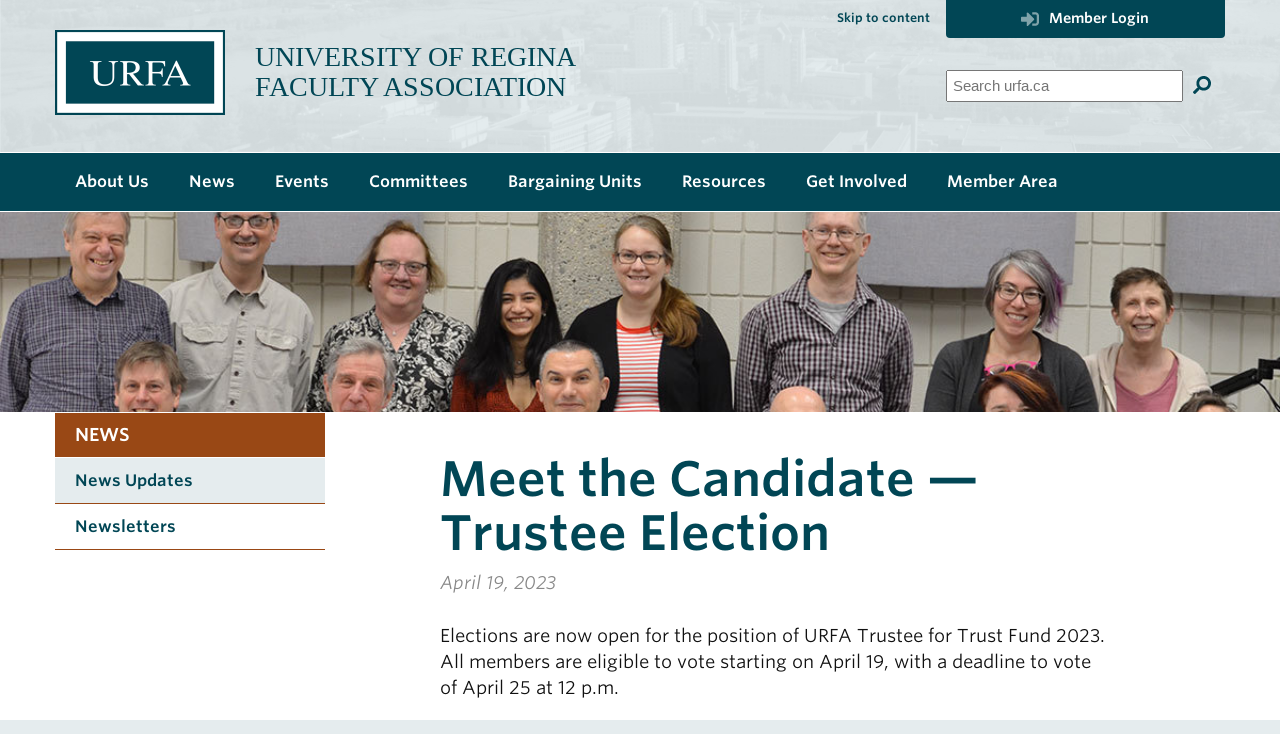

--- FILE ---
content_type: text/html; charset=UTF-8
request_url: https://www.urfa.ca/news/meet-the-candidate-trustee-2023
body_size: 3978
content:
			
<!DOCTYPE html>
<html lang="en-US">
<head>
	<meta charset="utf-8" />
	<meta name="description" content="Elections are now open for the position of URFA Trustee." />
	<meta name="thumbnail" content="https://www.urfa.ca/images/general/_metadata/thumbnail.jpg" />
	<meta name="viewport" content="width=device-width, initial-scale=1" />	
	
	<meta property="og:title" content="Meet the Candidate — Trustee Election" />
	<meta property="og:description" content="Elections are now open for the position of URFA Trustee." />
	<meta property="og:image" content="https://www.urfa.ca/images/general/_metadata/thumbnail.jpg" />
	<meta property="og:url" content="https://www.urfa.ca/news/meet-the-candidate-trustee-2023" />
		
	<meta name="twitter:card" content="summary_large_image" />
	<meta name="twitter:title" content="Meet the Candidate — Trustee Election" />
	<meta name="twitter:description" content="Elections are now open for the position of URFA Trustee." />
	<meta name="twitter:image:src" content="https://www.urfa.ca/images/general/_metadata/thumbnail.jpg" />
	<meta name="twitter:creator" content="UofRFA" />
	<meta name="twitter:site" content="UofRFA" />
	<meta name="twitter:domain" content="www.urfa.ca" />
	
	<link rel="stylesheet" type="text/css" href="https://cloud.typography.com/7886932/7073812/css/fonts.css" />
	<link rel="stylesheet" type="text/css" href="/assets/build/css/styles.css?v=20230208" />

	<script defer src="/assets/build/fa/fontawesome-min.js"></script>
	<script defer src="/assets/build/fa/brands-min.js"></script>
	<script defer src="/assets/build/fa/solid-min.js"></script>
	<!--[if lt IE 9]>
		<script src="/assets/build/js/html5shiv-min.js"></script>
	<![endif]-->	
	<!--[if lt IE 8]>
		<style type="text/css">.group{display:inline-block;}</style>
	<![endif]-->
	
	<title>Meet the Candidate — Trustee Election &ndash; University of Regina Faculty Association</title>
</head>
<body class="no-js">
	
	<header class="global-header">
		<div class="wrapper">
			<div class="header-logo">
			<a href="/">				<img src="/assets/build/img/logo.png" alt="URFA Logo" />
			</a>			</div>
			<h1>University of Regina<br />Faculty Association</h1>
			<a href="#content" class="skip-link">Skip to content</a>
			<form role="search" action="https://www.urfa.ca/search" class="header-search">
				<label for="keywords" class="visually-hidden">Search</label>
				<input type="text" name="q" class="input" id="keywords" placeholder="Search urfa.ca" />
				<button type="submit" class="icon-btn"><i class="fas fa-search" data-fa-transform="flip-h" title="Search"></i></button>
			</form>
			<div class="header-login-logout">
								<a href="https://www.urfa.ca/login"><i class="fas fa-sign-in-alt"></i>Member Login</a>
							</div>
		</div>
	</header>
	
	<nav class="global-nav">
		<div class="wrapper">
					<ul class="group primary-nav">
							<li><a  href="/about">About Us</a>
																		<ul class="secondary-nav">
                                        	<li><a  href="https://www.urfa.ca/about">Who We Are</a></li>                                        	<li><a  href="https://www.urfa.ca/about/strategic-plan">Strategic Plan</a></li>                                        	<li><a  href="https://www.urfa.ca/about/history">History</a></li>                                        	<li><a  href="https://www.urfa.ca/about/membership">Membership and Dues</a></li>                                        	<li><a  href="https://www.urfa.ca/about/affiliations">Affiliations</a></li>                                        	<li><a  href="https://www.urfa.ca/about/constitution-bylaws">Constitution and Bylaws</a></li>                                        	<li><a  href="https://www.urfa.ca/about/executive-committee">Executive Committee</a></li>                                        	<li><a  href="https://www.urfa.ca/about/council-of-representatives">Council of Representatives</a></li>                                        	<li><a  href="https://www.urfa.ca/about/policies-and-forms">Policies and Forms</a></li>                                        	<li><a  href="https://www.urfa.ca/about/bursaries">Student Bursaries</a></li>                                        	<li><a  href="https://www.urfa.ca/contact">Contact Us</a></li>                                    	</ul>
									</li>
							<li><a  href="/news">News</a>
																		<ul class="secondary-nav">
                                        	<li><a  href="/news">News Updates</a></li>                                        	<li><a  href="/news/newsletters">Newsletters</a></li>                                    	</ul>
									</li>
							<li><a  href="/events">Events</a>
																		<ul class="secondary-nav">
                                        	<li><a  href="/events">Upcoming Events</a></li>                                        	<li><a  href="/events/past">Past Events</a></li>                                    	</ul>
									</li>
							<li><a  href="/committees">Committees</a>
																		<ul class="secondary-nav">
                                        	<li><a  href="https://www.urfa.ca/about/executive-committee">Executive Committee</a></li>                                        	<li><a  href="https://www.urfa.ca/committees/apt-advocacy-committee">APT Advocacy Committee</a></li>                                        	<li><a  href="https://www.urfa.ca/committees/equity">Equity Committee</a></li>                                        	<li><a  href="https://www.urfa.ca/committees/finance">Finance Committee</a></li>                                        	<li><a  href="https://www.urfa.ca/committees/grievance">Grievance Committee</a></li>                                        	<li><a  href="https://www.urfa.ca/committees/joint-university">Joint Committees</a></li>                                        	<li><a  href="https://www.urfa.ca/committees/joint-tor">Joint Committees Terms of Reference</a></li>                                        	<li><a  href="https://www.urfa.ca/committees/mmc">Member Mobilization Committee</a></li>                                        	<li><a  href="https://www.urfa.ca/committees/pension-and-benefits">Pension and Benefits Committee</a></li>                                        	<li><a  href="https://www.urfa.ca/committees/pac">Political Action Committee</a></li>                                        	<li><a  href="https://www.urfa.ca/committees/sessional-advocacy">Sessional Advocacy Committee</a></li>                                        	<li><a  href="https://www.urfa.ca/committees/trust-fund">Trust Fund Committee</a></li>                                    	</ul>
									</li>
							<li><a  href="/bargaining-units">Bargaining Units</a>
																		<ul class="secondary-nav">
                                        	<li><a  href="https://www.urfa.ca/bargaining-units/campion-college">Campion College</a></li>                                        	<li><a  href="https://www.urfa.ca/bargaining-units/first-nations-university-academic">First Nations University of Canada (Academic)</a></li>                                        	<li><a  href="https://www.urfa.ca/bargaining-units/first-nations-university-apt">First Nations University of Canada (Administrative, Professional and Technical)</a></li>                                        	<li><a  href="https://www.urfa.ca/bargaining-units/first-nations-university-sessionals">First Nations University of Canada (Sessional Academic Staff Members)</a></li>                                        	<li><a  href="https://www.urfa.ca/bargaining-units/luther-college">Luther College</a></li>                                        	<li><a  href="https://www.urfa.ca/bargaining-units/university-of-regina-academic">University of Regina (Academic)</a></li>                                        	<li><a  href="https://www.urfa.ca/bargaining-units/university-of-regina-apt">University of Regina (Administrative, Professional and Technical)</a></li>                                    	</ul>
									</li>
							<li><a  href="/resources">Resources</a>
																		<ul class="secondary-nav">
                                        	<li><a  href="https://www.urfa.ca/resources/academic-freedom">Academic Freedom</a></li>                                        	<li><a  href="https://www.urfa.ca/resources/conflict-with-a-colleague">Conflict with a Colleague</a></li>                                        	<li><a  href="https://www.urfa.ca/resources/covid-19">COVID-19 Updates</a></li>                                        	<li><a  href="https://www.urfa.ca/resources/faq-for-academics">FAQ for Academic Members</a></li>                                        	<li><a  href="https://www.urfa.ca/resources/frequently-asked-questions-for-administrative-professional-and-technical-members">FAQ for APT members</a></li>                                        	<li><a  href="https://www.urfa.ca/resources/frequently-asked-questions-for-sessionals">FAQ for Sessionals</a></li>                                        	<li><a  href="https://www.urfa.ca/resources/how-to-raise-a-concern-with-urfa">How to get help with a concern at work</a></li>                                        	<li><a  href="https://www.urfa.ca/resources/new-member-package">New Member Package</a></li>                                        	<li><a  href="https://www.urfa.ca/resources/performance-reviews">Performance Reviews</a></li>                                        	<li><a  href="https://www.urfa.ca/resources/seeking-a-workplace-accommodation">Workplace Accommodation</a></li>                                        	<li><a  href="https://www.urfa.ca/resources/zoom-backgrounds">Zoom Backgrounds</a></li>                                    	</ul>
									</li>
							<li><a  href="/involved">Get Involved</a>
																		<ul class="secondary-nav">
                                        	<li><a  href="https://www.urfa.ca/involved/bargaining-support">Bargaining Support</a></li>                                        	<li><a  href="https://www.urfa.ca/involved/update-your-contact-info">Update Your Contact Info</a></li>                                        	<li><a  href="https://www.urfa.ca/involved">Volunteer Opportunities</a></li>                                        	<li><a  href="https://www.urfa.ca/involved/work-with-us">Work With Us</a></li>                                    	</ul>
									</li>
							<li><a  href="/members">Member Area</a>
																		<ul class="secondary-nav">
                                        	                                        	                                        	                                        	                                        	                                        	                                        	                                        	                                        	                                    	</ul>
									</li>
						</ul>
		</div>
	</nav>
	
		
					<div class="strip" style="background-image: url('https://www.urfa.ca/images/headers/header-group-2.jpg');"></div>
		
										
		<div class="body">
			<div class="wrapper group">
								<nav class="sidebar">
					<h3>News</h3>
					<ul>
	                	                	<li class="active"><a  href="/news">News Updates</a></li>
	                	                	<li><a  href="/news/newsletters">Newsletters</a></li>
	                	            	</ul>
				</nav>
					
				<div class="content-outer" id="content">
					<div class="content-inner">
					
	<h1>Meet the Candidate — Trustee Election</h1>
	<p class="metadata">April 19, 2023</p>
				<p>Elec­tions are now open for the posi­tion of <span class="caps">URFA</span> Trustee for Trust Fund <span class="numbers">2023</span>. All mem­bers are eli­gi­ble to vote start­ing on April <span class="numbers">19</span>, with a&nbsp;dead­line to vote of April <span class="numbers">25</span> at <span class="numbers">12</span> p.m.</p>
<p>Bal­lots will be emailed to mem­bers. If you do not receive your bal­lot, please con­tact urfa@​uregina.​ca.</p>
				<h3 id="candidateBio—AndreiVolodin">Can­di­date Bio — Andrei Volodin</h3>
				<p>Andrei Volodin is a&nbsp;Pro­fes­sor of Sta­tis­tics at the Uni­ver­si­ty of Regi­na. His research has focused pri­mar­i­ly on Math­e­mat­i­cal Sta­tis­tics and Prob­a­bil­i­ty The­o­ry, though his cur­rent work has expand­ed to Applied Sta­tis­tics. Andrei’s research pro­gram revolves around a&nbsp;com­mon theme: asymp­tot­ics (expan­sion of a&nbsp;sta­tis­tic or of a&nbsp;distribution).<br></p>



<p>Andrei received his PhD in Math­e­mat­ics from Vil­nius Uni­ver­si­ty in Lithua­nia and his PhD in Sta­tis­tics from the Uni­ver­si­ty of Regi­na. He spent two years work­ing as a&nbsp;Pro­fes­sor of Sta­tis­tics at the Uni­ver­si­ty of West­ern Aus­tralia and cur­rent­ly serves as an Adjunct Pro­fes­sor at Tham­masat Uni­ver­si­ty in Thailand.&nbsp;</p>
<p>Andrei arrived at the Uni­ver­si­ty of Regi­na in <span class="numbers">1999</span> as a&nbsp;PhD stu­dent. In <span class="numbers">2000</span>, he start­ed to work as a&nbsp;ses­sion­al instruc­tor at the Uni­ver­si­ty of Regi­na, First Nations Uni­ver­si­ty of Cana­da and Saskatchewan Poly­tech­nic. Andrei was hired by the Uni­ver­si­ty of Regi­na as a&nbsp;tenure-track Assis­tant Pro­fes­sor in <span class="numbers">2002</span>. In <span class="numbers">2005</span> he was pro­mot­ed to the lev­el tenured Asso­ciate Pro­fes­sor and in <span class="numbers">2012</span> he obtained Full Pro­fes­sor sta­tus at the Depart­ment of Math­e­mat­ics and Sta­tis­tics, Uni­ver­si­ty of Regina.<br></p>
<p>Cur­rent­ly Andrei is the Trustee for the Uni­ver­si­ty of Regi­na Fac­ul­ty Asso­ci­a­tion Trust Fund start­ing from Sep­tem­ber <span class="numbers">2017</span>. He is apply­ing for this posi­tion for the next&nbsp;term.</p>
		<div class="pagination group">
	<a href="https://www.urfa.ca/news/meet-the-candidates-2023" class="btn older"><i class="fas fa-arrow-left"></i>Previous</a>	<a href="https://www.urfa.ca/news/presidents-message-ur-cuts" class="btn newer icon-right">Next<i class="fas fa-arrow-right"></i></a></div>
	
					</div>
				</div>
			</div>
		</div>
		
	<footer class="global-footer">
		<div class="wrapper">
			<div class="footer-social">
				Follow Us
				<a href="https://twitter.com/UofRFA" title="Twitter"><i class="fab fa-twitter"></i></a>
				<a href="https://www.facebook.com/UofRFA" title="Facebook"><i class="fab fa-facebook"></i></a>
			</div>
			<p><strong>University of Regina Faculty Association</strong><br />Campion College, Room CM122<br />Regina, SK, S4S 0A2<br />306 585 4378</p>
<p><a href="https://www.urfa.ca/contact">Contact Us</a> | <a href="https://www.urfa.ca/website-privacy-policy">Privacy Policy</a> | <a href="#top">Top of Page</a></p>
<p>
</p>
<p>URFA is situated on Treaty 4 lands with a presence in Treaty 6 territory. These are the territories of the Nêhiyawak (Cree), Anihšināpēk (Saulteaux), Dakota, Lakota, Nakota, Stoney, and the homeland of the Métis/Michif Nation.<br /></p>
			<ul class="footer-logos">
				
								<li><a href="http://cope397.ca"><img src="https://www.urfa.ca/images/general/cope-logo.png" alt="COPE 397 Logo" /></a></li>
						</ul>
		</div>
	</footer>

	<script src="https://ajax.googleapis.com/ajax/libs/jquery/3.4.1/jquery.min.js"></script>
	<script src="/assets/build/js/js-min.js?v=20220228.1"></script>
		
		<script async src="https://www.googletagmanager.com/gtag/js?id=G-QBQLS64HS7"></script>
	<script>
	  window.dataLayer = window.dataLayer || [];
	  function gtag(){dataLayer.push(arguments);}
	  gtag('js', new Date());
	  gtag('config', 'G-QBQLS64HS7');
	</script>
	
</body>
</html>

--- FILE ---
content_type: text/css
request_url: https://cloud.typography.com/7886932/7073812/css/fonts.css
body_size: 66821
content:

/*
	Copyright (C) 2011-2020 Hoefler & Co.
	This software is the property of Hoefler & Co. (H&Co).
	Your right to access and use this software is subject to the
	applicable License Agreement, or Terms of Service, that exists
	between you and H&Co. If no such agreement exists, you may not
	access or use this software for any purpose.
	This software may only be hosted at the locations specified in
	the applicable License Agreement or Terms of Service, and only
	for the purposes expressly set forth therein. You may not copy,
	modify, convert, create derivative works from or distribute this
	software in any way, or make it accessible to any third party,
	without first obtaining the written permission of H&Co.
	For more information, please visit us at http://typography.com.
	190049-135335-20200319
*/

@font-face{ font-family: "Whitney SSm A"; src: url([data-uri]); font-weight:400; font-style:normal; } @font-face{ font-family: "Whitney SSm B"; src: url([data-uri]); font-weight:400; font-style:normal; } @font-face{ font-family: "Whitney SSm A"; src: url([data-uri]); font-weight:400; font-style:italic; } @font-face{ font-family: "Whitney SSm B"; src: url([data-uri]); font-weight:400; font-style:italic; } @font-face{ font-family: "Whitney SSm A"; src: url([data-uri]); font-weight:600; font-style:normal; } @font-face{ font-family: "Whitney SSm B"; src: url([data-uri]); font-weight:600; font-style:normal; } @font-face{ font-family: "Whitney SSm A"; src: url([data-uri]); font-weight:600; font-style:italic; } @font-face{ font-family: "Whitney SSm B"; src: url([data-uri]); font-weight:600; font-style:italic; } 

--- FILE ---
content_type: text/css
request_url: https://www.urfa.ca/assets/build/css/styles.css?v=20230208
body_size: 4724
content:
/* 
Column mixins by Tiffany Brown (@webinista / webinista.com) 
Public domain licensed, because, really who couldn't come up with this on their own?
It's not required, but I'd appreciate you letting me know if you found these useful :-).
*/
/* http://meyerweb.com/eric/tools/css/reset/ 
   v2.0 | 20110126
   License: none (public domain)
*/
html, body, div, span, applet, object, iframe,
h1, h2, h3, h4, h5, h6, p, blockquote, pre,
a, abbr, acronym, address, big, cite, code,
del, dfn, img, ins, kbd, q, s, samp,
small, strike, sub, sup, tt, var,
u, center,
dl, dt, dd, ol, ul, li,
fieldset, form, label, legend,
table, caption, tbody, tfoot, thead, tr, th, td,
article, aside, canvas, details, embed,
figure, figcaption, footer, header, hgroup,
menu, nav, output, ruby, section, summary,
time, mark, audio, video {
  margin: 0;
  padding: 0;
  border: 0;
  font-size: 100%;
  font: inherit;
  vertical-align: baseline; }

/* HTML5 display-role reset for older browsers */
article, aside, details, figcaption, figure,
footer, header, hgroup, menu, nav, section {
  display: block; }

body {
  line-height: 1; }

ol, ul {
  list-style: none; }

blockquote, q {
  quotes: none; }

blockquote:before, blockquote:after,
q:before, q:after {
  content: '';
  content: none; }

table {
  border-collapse: collapse;
  border-spacing: 0; }

main {
  display: block; }

p, ul, ol {
  margin: 0 0 1.5em; }

ul li {
  list-style: disc outside none;
  margin: 0 0 10px 40px; }

ol li {
  list-style: decimal outside none;
  margin: 0 0 10px 40px; }

img {
  box-sizing: border-box;
  max-width: 100%; }

select, input, textarea {
  box-sizing: border-box;
  width: 100%; }

.visually-hidden {
  clip: rect(1px 1px 1px 1px);
  /* IE6, IE7 */
  clip: rect(1px, 1px, 1px, 1px);
  height: 1px;
  overflow: hidden;
  position: absolute !important;
  width: 1px; }

.input {
  box-sizing: border-box;
  font: normal 15px/18px sans-serif;
  padding: 5px; }

.group:after {
  content: ".";
  display: block;
  clear: both;
  visibility: hidden;
  line-height: 0;
  height: 0; }

.alignleft {
  float: left; }

.alignright {
  float: right; }

.centered, .aligncenter, .centred, .aligncentre {
  text-align: center; }

.entry-nav {
  margin: 10px 0;
  padding: 10px 0; }

.entry-nav p {
  margin: 0;
  width: 45%; }

.prev-entry {
  float: left;
  text-align: left; }

.next-entry {
  float: right;
  text-align: right; }

/*
	Colors
*/
/*
	Fonts
*/
/*
	Global
*/
body {
  background: #E5ECEE;
  color: #111;
  font: 400 18px/26px "Whitney SSm A", "Whitney SSm B", sans-serif;
  text-align: center; }

h1 {
  color: #014655;
  font: 600 48px/54px "Whitney SSm A", "Whitney SSm B", sans-serif;
  margin-bottom: 30px; }

h2 {
  -moz-transition: color 0.2s linear;
  -webkit-transition: color 0.2s linear;
  transition: color 0.2s linear;
  color: #994815;
  font: 600 28px/34px "Whitney SSm A", "Whitney SSm B", sans-serif;
  margin-bottom: 20px; }
  h2 a {
    text-decoration: none; }

h3 {
  -moz-transition: color 0.2s linear;
  -webkit-transition: color 0.2s linear;
  transition: color 0.2s linear;
  font: 600 24px/30px "Whitney SSm A", "Whitney SSm B", sans-serif;
  margin-bottom: 6px; }
  h3 a {
    text-decoration: none; }

blockquote {
  margin: 1.5em 1.5em 0; }

a {
  color: #014655;
  -moz-transition: color 0.2s linear;
  -webkit-transition: color 0.2s linear;
  transition: color 0.2s linear; }
  a:hover {
    text-decoration: none; }

.wrapper {
  margin: 0 auto;
  max-width: 1170px;
  padding: 0 20px;
  position: relative;
  text-align: left; }

.body {
  background: #FFF;
  padding: 40px 0; }

figure {
  margin-bottom: 1.5em; }
  figure.left {
    float: left;
    margin: 0 30px 1.5em 0;
    width: 50%; }
  figure.right {
    float: right;
    margin: 0 0 1.5em 30px;
    width: 50%; }
  figure img {
    display: block;
    margin: 0 auto; }

figcaption {
  color: #888;
  font-size: 16px;
  line-height: 21px;
  padding: 10px; }
  figcaption p {
    margin: 0; }

.map {
  margin-top: -19px; }

.gm-map {
  border: 1px solid #E5ECEE;
  height: 400px;
  margin-bottom: 1.5em;
  width: 100%; }

.table {
  border-top: 1px solid #888;
  display: table;
  margin-bottom: 1.5em;
  width: 100%; }

.table-row {
  display: table-row;
  position: relative; }

.table-cell {
  border-bottom: 1px solid #888;
  display: table-cell;
  font-size: 16px;
  line-height: 22px;
  padding: 8px; }
  .table-heading .table-cell {
    font-weight: bold; }

.table-row:nth-child(odd) {
  background: #E5ECEE; }

.person-role {
  font-weight: 600;
  width: 30%; }

.person-name, .person-phone {
  width: 30%; }

.person-email {
  font-size: 18px;
  text-align: center; }

.date {
  font-weight: bold;
  width: 40%; }

.date-description p:last-child {
  margin-bottom: 0; }

.col1, .col2, .col3 {
  width: 33.3333333333%; }

.btn {
  background: #014655;
  border: 1px solid #FFF;
  color: #FFF;
  cursor: pointer;
  display: inline-block;
  font: 600 16px/18px "Whitney SSm A", "Whitney SSm B", sans-serif;
  padding: 10px 16px;
  text-decoration: none;
  -moz-transition: background 0.2s linear;
  -webkit-transition: background 0.2s linear;
  transition: background 0.2s linear; }
  .btn:hover {
    background: #111; }
  .btn svg {
    margin-right: 10px;
    opacity: 0.65; }
  .btn.icon-right svg {
    margin-left: 10px;
    margin-right: 0; }

.icon-btn {
  background: transparent;
  border: 0;
  color: #014655;
  cursor: pointer;
  font-size: 18px;
  line-height: 20px;
  padding: 0;
  -moz-transition: color 0.2s linear;
  -webkit-transition: color 0.2s linear;
  transition: color 0.2s linear; }
  .icon-btn:hover {
    color: #111; }

ol.alpha-list li {
  list-style-type: lower-alpha; }
  ol.alpha-list li ol, ol.alpha-list li ul {
    margin-top: 10px; }
  ol.alpha-list li li {
    list-style-type: lower-roman; }

.no-results {
  font-style: italic; }

/*
 * Header	
*/
.global-header {
  background: #E5ECEE url(../img/header-bg.jpg) no-repeat center top;
  background-size: cover;
  padding: 30px 0; }
  .global-header h1 {
    font: 400 28px/30px "Times New Roman", Times, serif;
    left: 220px;
    margin: 0;
    position: absolute;
    text-transform: uppercase;
    top: 12px; }

.header-logo {
  width: 170px; }

.header-search {
  bottom: 20px;
  position: absolute;
  right: 20px;
  width: 23.0769230769%; }
  .header-search .input {
    vertical-align: middle;
    width: 85%; }
  .header-search .icon-btn {
    margin-left: 5px;
    vertical-align: middle; }

.skip-link {
  font: 600 12px/15px "Whitney SSm A", "Whitney SSm B", sans-serif;
  padding: 5px;
  position: absolute;
  right: 25.641025641%;
  text-decoration: none;
  top: -25px; }

.header-login-logout {
  background: #014655;
  border-bottom-left-radius: 4px;
  border-bottom-right-radius: 4px;
  box-sizing: border-box;
  font: 600 14px/16px "Whitney SSm A", "Whitney SSm B", sans-serif;
  padding: 10px;
  position: absolute;
  right: 20px;
  text-align: center;
  top: -30px;
  width: 23.0769230769%; }
  .header-login-logout a {
    color: #FFF;
    text-decoration: none;
    vertical-align: middle; }
    .header-login-logout a:hover {
      color: rgba(255, 255, 255, 0.75); }
  .header-login-logout svg {
    color: rgba(255, 255, 255, 0.5);
    font-size: 18px;
    margin-right: 10px;
    vertical-align: middle; }

/*
 * Navigation	
*/
.global-nav {
  background: #014655;
  border-bottom: 1px solid #FFF;
  border-top: 1px solid #FFF;
  font-size: 16px;
  font-weight: 600;
  line-height: 18px; }

.primary-nav {
  margin: 0; }
  .primary-nav li {
    list-style: none outside none;
    margin: 0;
    padding: 0;
    float: left;
    position: relative; }
  .primary-nav a {
    color: #FFF;
    display: block;
    padding: 20px;
    text-decoration: none; }
    .primary-nav a:hover {
      color: rgba(255, 255, 255, 0.75); }

.secondary-nav {
  border-left: 1px solid #014655;
  border-right: 1px solid #014655;
  border-top: 1px solid #FFF;
  display: none;
  left: 0;
  margin: 0;
  position: absolute;
  width: 240px;
  z-index: 2; }
  .secondary-nav li {
    list-style: none outside none;
    margin: 0;
    padding: 0;
    float: none; }
  .secondary-nav a {
    background: #E5ECEE;
    border-bottom: 1px solid #014655;
    color: #014655;
    display: block;
    font-size: 14px;
    line-height: 19px;
    padding: 6px 20px;
    text-decoration: none; }
    .secondary-nav a:hover {
      color: #111; }

/*
 * Home	
*/
.home-feature {
  background-position: center top;
  background-repeat: no-repeat;
  background-size: cover; }
  .home-feature .wrapper {
    height: 600px; }
  .home-feature h1 {
    background: rgba(255, 255, 255, 0.95);
    border-radius: 4px;
    box-sizing: border-box;
    font-size: 32px;
    left: 20px;
    line-height: 42px;
    margin: -110px 0 0;
    padding: 20px;
    position: absolute;
    top: 50%;
    width: 570px; }

.home-columns {
  margin-bottom: 40px; }

.home-column {
  float: left;
  margin-right: 2.5641025641%;
  width: 31.6239316239%; }
  .home-column.home-login-column {
    margin-right: 0; }
    .home-column.home-login-column ul {
      background: #E5ECEE;
      border-radius: 4px;
      color: #888;
      font-size: 16px;
      font-weight: bold;
      line-height: 21px;
      margin: 0;
      padding: 20px; }
  .home-column.home-events-column h2, .home-column.home-login-column h2 {
    padding-left: 20px; }

.home-thumbnails {
  margin: 0; }
  .home-thumbnails li {
    list-style: none outside none;
    margin: 0;
    padding: 0;
    float: left;
    margin-right: 2.5641025641%;
    width: 23.0769230769%; }
    .home-thumbnails li:last-child {
      margin-right: 0; }
  .home-thumbnails img {
    border-top-left-radius: 4px;
    border-top-right-radius: 4px;
    display: block; }
  .home-thumbnails h3 {
    background: #994815;
    border-bottom-left-radius: 4px;
    border-bottom-right-radius: 4px;
    color: #FFF;
    font-size: 18px;
    line-height: 20px;
    margin: 0;
    padding: 10px;
    text-align: center;
    -moz-transition: color 0.2s linear;
    -webkit-transition: color 0.2s linear;
    transition: color 0.2s linear; }
  .home-thumbnails a {
    text-decoration: none; }
  .home-thumbnails a:hover h3 {
    color: rgba(255, 255, 255, 0.65); }

/*
 * Content	
*/
.strip {
  background-position: center center;
  background-repeat: no-repeat;
  background-size: cover;
  height: 200px; }

.entries li {
  list-style: none outside none;
  margin: 0;
  padding: 0;
  margin-bottom: 40px; }
  .entries li h3 {
    margin-bottom: 2px; }
  .entries li p {
    color: #111;
    margin: 0; }
  .entries li a {
    display: block;
    text-decoration: none; }
    .entries li a:hover h3 {
      color: #111; }
  .entries li p.listing-metadata {
    color: #888;
    font-style: italic;
    margin-bottom: 2px; }

.links li {
  margin-bottom: 20px; }
  .links li svg {
    color: #994815;
    font-size: 24px;
    line-height: 24px;
    margin-right: 10px; }
  .links li a {
    background: #E5ECEE;
    border-radius: 4px;
    font-weight: bold;
    padding: 15px; }
  .links li a:hover {
    color: #111; }

.sidebar {
  float: left;
  margin-top: -40px;
  width: 23.0769230769%; }
  .sidebar h3 {
    background: #994815;
    border-bottom: 1px solid #FFF;
    border-top: 1px solid #FFF;
    color: #FFF;
    font-size: 18px;
    line-height: 20px;
    margin: 0;
    padding: 12px 20px;
    text-transform: uppercase; }
  .sidebar ul {
    margin: 0; }
  .sidebar li {
    list-style: none outside none;
    margin: 0;
    padding: 0;
    font-size: 16px;
    line-height: 21px; }
    .sidebar li a {
      border-bottom: 1px solid #994815;
      display: block;
      font-weight: 600;
      padding: 12px 20px;
      text-decoration: none; }
    .sidebar li a:hover {
      color: #111; }
    .sidebar li.last-active a {
      background: #E5ECEE; }

.content-outer {
  box-sizing: border-box;
  float: right;
  padding: 0 30px;
  width: 76.9230769231%; }
  .content-outer.no-sidebar {
    float: none;
    margin: 0 auto;
    padding: 0; }
    .content-outer.no-sidebar .content-inner {
      max-width: 770px; }

.content-inner {
  margin: 0 auto;
  max-width: 670px; }

p.metadata {
  color: #888;
  font-style: italic;
  margin-top: -20px; }

.collapsible > h3 {
  color: #994815;
  cursor: pointer;
  margin-bottom: 20px;
  position: relative;
  padding-right: 30px; }
  .collapsible > h3:hover {
    color: #111; }
  .collapsible > h3 svg {
    color: #014655;
    font-size: 28px;
    position: absolute;
    right: 0;
    top: 0; }

.collapsible-content {
  margin-bottom: 40px; }
  .collapsible-content p:last-child, .collapsible-content ul:last-child, .collapsible-content ol:last-child {
    margin-bottom: 0; }

h2.committee {
  margin-top: 1.5em; }

.committee-subhead {
  color: #888;
  font-size: 16px;
  font-style: italic;
  line-height: 21px;
  margin-top: -15px; }

h3.committee {
  font-size: 21px;
  margin-bottom: 6px; }

.committee-members .member-name {
  width: 45%; }

.committee-members .member-extra {
  font-style: italic;
  width: 45%; }

.committee-members .member-email {
  font-size: 18px;
  text-align: center;
  width: 10%; }

.download {
  font-weight: 600; }
  .download a {
    display: block;
    padding: 4px;
    text-decoration: none; }
    .download a svg {
      color: rgba(1, 70, 85, 0.5);
      margin-right: 10px; }
    .download a:hover {
      color: #111; }
    .download a em {
      color: #888;
      font-size: 14px;
      font-weight: 400;
      line-height: 19px; }
  .download + .download {
    margin-top: -1.4em; }

.listing-small {
  font-size: 16px;
  line-height: 21px;
  margin: 0; }
  .listing-small li {
    list-style: none outside none;
    margin: 0;
    padding: 0;
    color: #888;
    font-style: italic;
    margin-bottom: 20px; }
    .listing-small li a {
      font-style: normal;
      font-weight: 600; }

.events-listing-small {
  font-size: 16px;
  line-height: 21px;
  margin: 0; }
  .events-listing-small li {
    list-style: none outside none;
    margin: 0;
    padding: 0;
    border: 1px solid #E5ECEE;
    border-radius: 4px;
    margin-bottom: 20px;
    padding: 20px; }
    .events-listing-small li a {
      font-weight: 600; }
    .events-listing-small li strong {
      color: #994815; }
  .events-listing-small .event-content {
    margin-left: 50px; }
  .events-listing-small .event-icon {
    color: #014655;
    float: left;
    font-size: 36px;
    line-height: 36px; }

a.list-more {
  background: #E5ECEE;
  border-radius: 4px;
  display: block;
  font-size: 16px;
  font-weight: 600;
  line-height: 21px;
  padding: 10px;
  text-align: center;
  text-decoration: none; }
  a.list-more:hover {
    color: #111; }

.events.entries li {
  border: 1px solid #E5ECEE;
  border-radius: 4px;
  padding: 20px; }

.events.entries .event-content {
  margin-left: 50px; }

.events.entries .event-icon {
  color: #014655;
  float: left;
  font-size: 36px;
  line-height: 36px; }

.events.entries .event-listing-date {
  color: #994815;
  font-weight: bold; }

.events.entries .event-listing-location {
  font-style: italic; }

.events.entries .event-listing-summary {
  font-size: 16px;
  line-height: 24px;
  margin-top: 15px; }

.event-meta {
  background: #E5ECEE;
  margin-bottom: 20px;
  padding: 20px; }
  .event-meta svg {
    color: #014655;
    float: left;
    font-size: 42px;
    line-height: 42px; }
  .event-meta h2, .event-meta h3 {
    margin-bottom: 0;
    margin-left: 50px; }
  .event-meta h2 {
    font-size: 21px;
    line-height: 24px; }
  .event-meta h3 {
    font-size: 18px;
    line-height: 21px;
    font-style: italic;
    font-weight: normal; }

/*
 * Footer	
*/
.global-footer {
  background: #E5ECEE;
  font-size: 16px;
  line-height: 24px;
  padding: 40px 0; }

.footer-social {
  color: #994815;
  font: 600 18px/24px "Whitney SSm A", "Whitney SSm B", sans-serif;
  margin-bottom: 20px;
  text-transform: uppercase;
  vertical-align: middle; }
  .footer-social a {
    font-size: 24px;
    line-height: 24px;
    margin-left: 10px;
    text-decoration: none;
    vertical-align: middle; }

.footer-logos {
  margin: 0;
  position: absolute;
  right: 20px;
  top: 0; }
  .footer-logos li {
    list-style: none outside none;
    margin: 0;
    padding: 0; }
    .footer-logos li img {
      height: 80px; }

/*
 * Pagination	
*/
.pagination {
  border-top: 4px solid #E5ECEE;
  padding-top: 20px; }

.older {
  float: left; }

.newer {
  float: right; }

/* 
	Forms
*/
.content-inner .fui-i {
  font-family: "Whitney SSm A", "Whitney SSm B", sans-serif;
  margin-bottom: 2em; }

.content-inner .fui-label, .content-inner .fui-alert, .content-inner .fui-fieldset legend {
  font-size: 1em;
  font-weight: 700; }

.content-inner .fui-submit {
  background: #994815;
  border-color: #994815;
  font-weight: bold; }
  .content-inner .fui-submit:hover {
    background: #014655;
    border-color: #014655; }

.form {
  background: #E5ECEE;
  border-radius: 4px;
  font-size: 16px;
  line-height: 21px;
  padding: 20px; }
  .form p {
    margin: 0; }

.row {
  margin-bottom: 10px; }
  .row label {
    color: #014655;
    cursor: pointer;
    display: block;
    font-weight: 600;
    padding: 2px; }
  .row label.inline {
    display: inline;
    margin-right: 5px; }
  .row label.checkbox input {
    width: auto; }
  .row .note {
    color: #888;
    font-size: 14px;
    line-height: 17px;
    padding: 5px; }

.required {
  color: #994815; }

.errors {
  color: #994815; }

p.errors {
  margin: 0;
  padding: 5px; }

ul.errors {
  font-weight: bold; }
  ul.errors li {
    list-style: none outside none;
    margin: 0;
    padding: 0;
    padding: 2px; }

p.notice {
  background: #E5ECEE;
  border-radius: 4px;
  color: #014655;
  font-size: 16px;
  font-weight: bold;
  margin-bottom: 20px;
  padding: 20px; }

.login-notice {
  color: #888;
  font-size: 14px;
  line-height: 19px;
  margin: 0;
  padding: 20px; }
  .login-notice p {
    margin: 0; }

@media screen and (max-width: 1060px) {
  .primary-nav {
    font-size: 14px; }
    .primary-nav a {
      padding: 20px 15px; }
  ul.secondary-nav a {
    padding: 6px 15px; } }

@media screen and (max-width: 900px) {
  body {
    font-size: 16px;
    line-height: 24px; }
  h1 {
    font-size: 32px;
    line-height: 36px;
    margin-bottom: 20px; }
  h2 {
    font-size: 21px;
    line-height: 24px; }
  h3 {
    font-size: 18px;
    line-height: 21px; }
  .global-header {
    border-bottom: 1px solid #014655; }
  .global-header h1, .header-login-logout, .secondary-nav {
    display: none; }
  .global-nav {
    border-top: 0; }
    .global-nav .wrapper {
      padding: 0; }
  .primary-nav li {
    float: none;
    font-size: 18px;
    line-height: 20px; }
    .primary-nav li a {
      border-bottom: 1px solid #FFF;
      padding: 10px 20px; }
  .skip-link {
    border-bottom: 1px solid #FFF;
    color: #E5ECEE;
    display: block;
    padding: 10px 20px;
    position: static;
    text-align: right; }
  .header-logo {
    margin: 0 auto; }
  .header-search {
    box-sizing: border-box;
    padding: 10px 20px;
    position: static;
    text-align: left;
    width: 100%; }
    .header-search .input {
      width: 90%; }
    .header-search .icon-btn {
      color: #FFF;
      font-size: 24px; }
  a.nav-toggle {
    font-size: 32px;
    line-height: 32px;
    position: absolute;
    right: 20px;
    top: 60px; }
  .toggle-indicator {
    color: #014655;
    font-size: 32px;
    line-height: 32px;
    position: absolute;
    right: 24px;
    top: 132px; }
  .strip {
    height: 100px; }
  .sidebar {
    float: none;
    margin: 0;
    text-align: left;
    width: auto; }
    .sidebar h3 {
      cursor: pointer;
      position: relative; }
    .sidebar svg {
      font-size: 32px;
      line-height: 32px;
      position: absolute;
      right: 20px;
      top: 6px; }
  figcaption {
    font-size: 14px;
    line-height: 21px; }
  .content-outer {
    float: none;
    padding: 0;
    width: auto; }
  .content-inner {
    max-width: none; }
  .body {
    padding: 20px 0; }
  .event-meta, .map {
    margin-left: -20px;
    margin-right: -20px; }
  .home-feature .wrapper {
    height: 300px; }
  .home-feature + h1 {
    font-size: 24px;
    line-height: 32px;
    margin: 0;
    padding: 20px;
    text-align: left; }
  .home-columns {
    margin-bottom: 0; }
  .home-column {
    float: none;
    margin-bottom: 20px;
    margin-right: 0;
    width: auto; }
    .home-column.home-events-column h2, .home-column.home-login-column h2 {
      padding-left: 0; }
  .form, a.list-more {
    border-radius: 0;
    margin: 0 -20px; }
  .home-thumbnails {
    margin: 0 auto;
    max-width: 640px; }
    .home-thumbnails li {
      float: none;
      margin-bottom: 20px;
      margin-right: 0;
      width: auto; }
    .home-thumbnails li:last-child {
      margin-bottom: 0; }
  .login-notice {
    padding: 20px 0; }
  .global-footer {
    padding: 20px 0; }
    .global-footer .wrapper {
      text-align: center; }
  .footer-logos {
    position: static;
    text-align: center; } }

@media screen and (max-width: 640px) {
  figure.left, figure.right {
    float: none;
    margin: 0 0 1.5em 0;
    width: auto; }
  .table-row {
    border-bottom: 1px solid #888 !important;
    display: block;
    padding: 12px; }
  .table-cell {
    border-bottom: 0;
    display: block;
    padding: 0;
    text-align: left !important;
    width: auto !important; }
  .committee-members .table-row, .people-table .table-row {
    padding-right: 36px; }
  .member-email, .person-email {
    position: absolute;
    right: 12px;
    top: 12px; } }

@media print {
  .header-login-logout, .header-search, .global-nav, .strip, .sidebar, .pagination, .footer-logos {
    display: none; }
  body {
    font-size: 16px;
    line-height: 24px; }
  .content-outer {
    float: none;
    margin: 0 auto;
    padding: 0;
    width: auto; }
    .content-outer .content-inner {
      max-width: none;
      width: auto; }
  .global-header {
    border-bottom: 1px solid #000; }
  .global-footer {
    border-top: 1px solid #000; }
    .global-footer .wrapper {
      text-align: center; } }


--- FILE ---
content_type: application/javascript; charset=utf-8
request_url: https://www.urfa.ca/assets/build/js/js-min.js?v=20220228.1
body_size: 3093
content:
var imgSizer={Config:{imgCache:[],spacer:"/assets/img/spacer.gif"},collate:function(e){if((!document.all||window.opera||window.XDomainRequest?0:1)&&document.getElementsByTagName){for(var t=imgSizer,i=t.Config.imgCache,n=e&&e.length?e:document.getElementsByTagName("img"),o=0;o<n.length;o++)n[o].origWidth=n[o].offsetWidth,n[o].origHeight=n[o].offsetHeight,i.push(n[o]),t.ieAlpha(n[o]),n[o].style.width="100%";i.length&&t.resize((function(){for(var e=0;e<i.length;e++){var t=i[e].offsetWidth/i[e].origWidth;i[e].style.height=i[e].origHeight*t+"px"}}))}},ieAlpha:function(e){var t=imgSizer;e.oldSrc&&(e.src=e.oldSrc);var i=e.src;e.style.width=e.offsetWidth+"px",e.style.height=e.offsetHeight+"px",e.style.filter="progid:DXImageTransform.Microsoft.AlphaImageLoader(src='"+i+"', sizingMethod='scale')",e.oldSrc=i,e.src=t.Config.spacer},resize:function(e){var t=window.onresize;"function"!=typeof window.onresize?window.onresize=e:window.onresize=function(){t&&t(),e()}}};!function($){"use strict";$.fn.fitVids=function(e){var t={customSelector:null,ignore:null};if(!document.getElementById("fit-vids-style")){var i=document.head||document.getElementsByTagName("head")[0],n=document.createElement("div");n.innerHTML='<p>x</p><style id="fit-vids-style">.fluid-width-video-wrapper{width:100%;position:relative;padding:0;}.fluid-width-video-wrapper iframe,.fluid-width-video-wrapper object,.fluid-width-video-wrapper embed {position:absolute;top:0;left:0;width:100%;height:100%;}</style>',i.appendChild(n.childNodes[1])}return e&&$.extend(t,e),this.each((function(){var e=['iframe[src*="player.vimeo.com"]','iframe[src*="youtube.com"]','iframe[src*="youtube-nocookie.com"]','iframe[src*="kickstarter.com"][src*="video.html"]',"object","embed"];t.customSelector&&e.push(t.customSelector);var i=".fitvidsignore";t.ignore&&(i=i+", "+t.ignore);var n=$(this).find(e.join(","));(n=(n=n.not("object object")).not(i)).each((function(e){var t=$(this);if(!(t.parents(i).length>0||"embed"===this.tagName.toLowerCase()&&t.parent("object").length||t.parent(".fluid-width-video-wrapper").length)){t.css("height")||t.css("width")||!isNaN(t.attr("height"))&&!isNaN(t.attr("width"))||(t.attr("height",9),t.attr("width",16));var n=("object"===this.tagName.toLowerCase()||t.attr("height")&&!isNaN(parseInt(t.attr("height"),10))?parseInt(t.attr("height"),10):t.height())/(isNaN(parseInt(t.attr("width"),10))?t.width():parseInt(t.attr("width"),10));if(!t.attr("id")){var o="fitvid"+e;t.attr("id",o)}t.wrap('<div class="fluid-width-video-wrapper"></div>').parent(".fluid-width-video-wrapper").css("padding-top",100*n+"%"),t.removeAttr("height").removeAttr("width")}}))}))}}(window.jQuery||window.Zepto),function(e){"use strict";"function"==typeof define&&define.amd?define(["jquery"],e):"object"==typeof module&&module.exports?module.exports=e(require("jquery")):jQuery&&!jQuery.fn.hoverIntent&&e(jQuery)}((function($){"use strict";var e,t,i={interval:100,sensitivity:6,timeout:0},n=0,o=function(i){e=i.pageX,t=i.pageY},r=function(i,n,a,l){if(Math.sqrt((a.pX-e)*(a.pX-e)+(a.pY-t)*(a.pY-t))<l.sensitivity)return n.off(a.event,o),delete a.timeoutId,a.isActive=!0,i.pageX=e,i.pageY=t,delete a.pX,delete a.pY,l.over.apply(n[0],[i]);a.pX=e,a.pY=t,a.timeoutId=setTimeout((function(){r(i,n,a,l)}),l.interval)};$.fn.hoverIntent=function(e,t,a){var l=n++,s=$.extend({},i);$.isPlainObject(e)?(s=$.extend(s,e),$.isFunction(s.out)||(s.out=s.over)):s=$.isFunction(t)?$.extend(s,{over:e,out:t,selector:a}):$.extend(s,{over:e,out:e,selector:t});var d=function(e){var t=$.extend({},e),i=$(this),n=i.data("hoverIntent");n||i.data("hoverIntent",n={});var a=n[l];a||(n[l]=a={id:l}),a.timeoutId&&(a.timeoutId=clearTimeout(a.timeoutId));var d=a.event="mousemove.hoverIntent.hoverIntent"+l;if("mouseenter"===e.type){if(a.isActive)return;a.pX=t.pageX,a.pY=t.pageY,i.off(d,o).on(d,o),a.timeoutId=setTimeout((function(){r(t,i,a,s)}),s.interval)}else{if(!a.isActive)return;i.off(d,o),a.timeoutId=setTimeout((function(){!function(e,t,i,n){var o=t.data("hoverIntent");o&&delete o[i.id],n.apply(t[0],[e])}(t,i,a,s.out)}),s.timeout)}};return this.on({"mouseenter.hoverIntent":d,"mouseleave.hoverIntent":d},s.selector)}})),function(e,t,i){"object"==typeof module&&module&&"object"==typeof module.exports?module.exports=i:(e[t]=i,"function"==typeof define&&define.amd&&define(t,[],(function(e){return i})))}(this,"jRespond",function(e,t,i){"use strict";return function(e){var t=[],n=[],o=e,r="",a="",l=0,s=500,d=function(e){var o=e.breakpoint,l=e.enter||i;t.push(e),n.push(!1),c(o)&&(l!==i&&l.call(null,{entering:r,exiting:a}),n[t.length-1]=!0)},u=function(){for(var e=[],o=[],l=0;l<t.length;l++){var s=t[l].breakpoint,d=t[l].enter||i,u=t[l].exit||i;"*"===s?(d!==i&&e.push(d),u!==i&&o.push(u)):c(s)?(d===i||n[l]||e.push(d),n[l]=!0):(u!==i&&n[l]&&o.push(u),n[l]=!1)}for(var f={entering:r,exiting:a},h=0;h<o.length;h++)o[h].call(null,f);for(var g=0;g<e.length;g++)e[g].call(null,f)},c=function(e){if("object"==typeof e){if(e.join().indexOf(r)>=0)return!0}else{if("*"===e)return!0;if("string"==typeof e&&r===e)return!0}},f=function(){var e="number"!=typeof window.innerWidth?0!==document.documentElement.clientWidth?document.documentElement.clientWidth:document.body.clientWidth:window.innerWidth;e!==l?(s=100,function(e){for(var t=!1,i=0;i<o.length;i++)if(e>=o[i].enter&&e<=o[i].exit){t=!0;break}t&&r!==o[i].label?(a=r,r=o[i].label,u()):t||""===r||(r="",u())}(e)):s=500,l=e,setTimeout(f,s)};return f(),{addFunc:function(e){!function(e){if(e.length===i)d(e);else for(var t=0;t<e.length;t++)d(e[t])}(e)},getBreakpoint:function(){return r}}}}(0,this.document)),$(document).ready((function(){$("body").removeClass("no-js"),$('a[href="#top"]').on("click",(function(e){e.preventDefault(),$("html, body").animate({scrollTop:0},500)})),$("a").each((function(){this.href.match("^https?://(?!"+document.location.hostname+")")&&(this.target="_blank")})),$(".sidebar li.active").last().addClass("last-active"),$(".video").fitVids(),$(".collapsible-content").hide(),$(".collapsible > h3").on("click",(function(e){e.preventDefault(),$("svg",this).toggleClass("fa-chevron-up fa-chevron-down"),$(this).next(".collapsible-content").fadeToggle(100)}))})),$(window).on("load",(function(){imgSizer.collate()}));var jRes=jRespond([{label:"mobile",enter:0,exit:900},{label:"desktop",enter:901,exit:1e4}]);jRes.addFunc([{breakpoint:"desktop",enter:function(){$(".global-nav li").hoverIntent((function(){$("ul",this).fadeIn(150)}),(function(){$("ul",this).fadeOut(150)}))},exit:function(){$(".global-nav li a").off()}},{breakpoint:"mobile",enter:function(){toggler=$('<a href="#" class="nav-toggle"><i class="fas fa-bars" title="Menu"></i></a>'),$(toggler).appendTo(".global-header"),indicator=$('<i class="fas fa-caret-up toggle-indicator"></i>'),$(indicator).appendTo(".global-header").hide(),$(toggler).on("click",(function(){$(".global-nav:visible").length?$(".global-nav").slideUp(150,(function(){$(".toggle-indicator").hide()})):($(".toggle-indicator").show(),$(".global-nav").slideDown(150))})),$(".global-nav").hide(),$(".header-search").appendTo(".global-nav"),$(".skip-link").prependTo(".global-nav"),$(".home-feature h1").insertAfter(".home-feature"),$(".sidebar").insertBefore(".strip"),subIndicator=$('<i class="fas fa-angle-down subtoggle-indicator"></i>'),$(subIndicator).appendTo(".sidebar h3"),$(".sidebar ul").hide(),$(".sidebar h3").on("click",(function(){$(".sidebar ul:visible").length?$(".sidebar ul").slideUp(150,(function(){$(".subtoggle-indicator").toggleClass("fa-angle-down fa-angle-up")})):($(".subtoggle-indicator").toggleClass("fa-angle-down fa-angle-up"),$(".sidebar ul").slideDown(150))}))},exit:function(){$(".nav-toggle, .subtoggle-indicator").remove(),$(".header-search").insertBefore(".header-login-logout"),$(".global-nav, .sidebar ul").show(),$(".skip-link").insertAfter(".global-header h1"),$(".home-feature + h1").appendTo(".home-feature .wrapper"),$(".sidebar h3").off(),$(".sidebar").insertBefore(".content-outer")}}]);